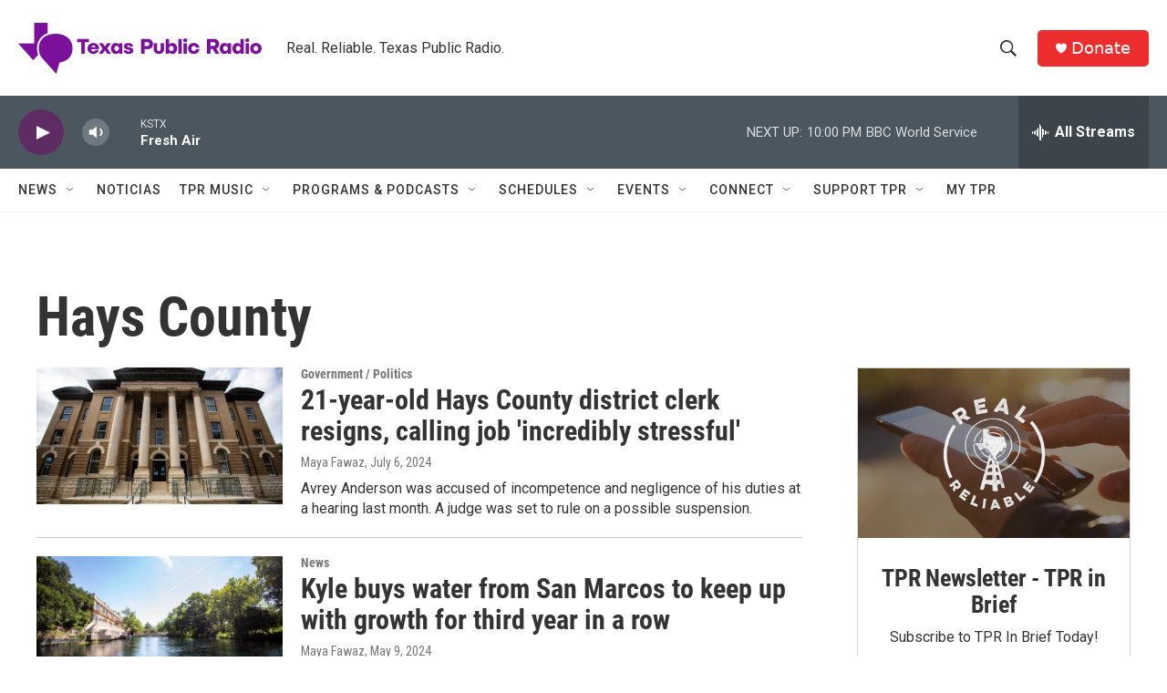

--- FILE ---
content_type: text/html; charset=utf-8
request_url: https://www.google.com/recaptcha/api2/aframe
body_size: 268
content:
<!DOCTYPE HTML><html><head><meta http-equiv="content-type" content="text/html; charset=UTF-8"></head><body><script nonce="HSThGQe_1PxjrsViGGDMKQ">/** Anti-fraud and anti-abuse applications only. See google.com/recaptcha */ try{var clients={'sodar':'https://pagead2.googlesyndication.com/pagead/sodar?'};window.addEventListener("message",function(a){try{if(a.source===window.parent){var b=JSON.parse(a.data);var c=clients[b['id']];if(c){var d=document.createElement('img');d.src=c+b['params']+'&rc='+(localStorage.getItem("rc::a")?sessionStorage.getItem("rc::b"):"");window.document.body.appendChild(d);sessionStorage.setItem("rc::e",parseInt(sessionStorage.getItem("rc::e")||0)+1);localStorage.setItem("rc::h",'1768964449809');}}}catch(b){}});window.parent.postMessage("_grecaptcha_ready", "*");}catch(b){}</script></body></html>